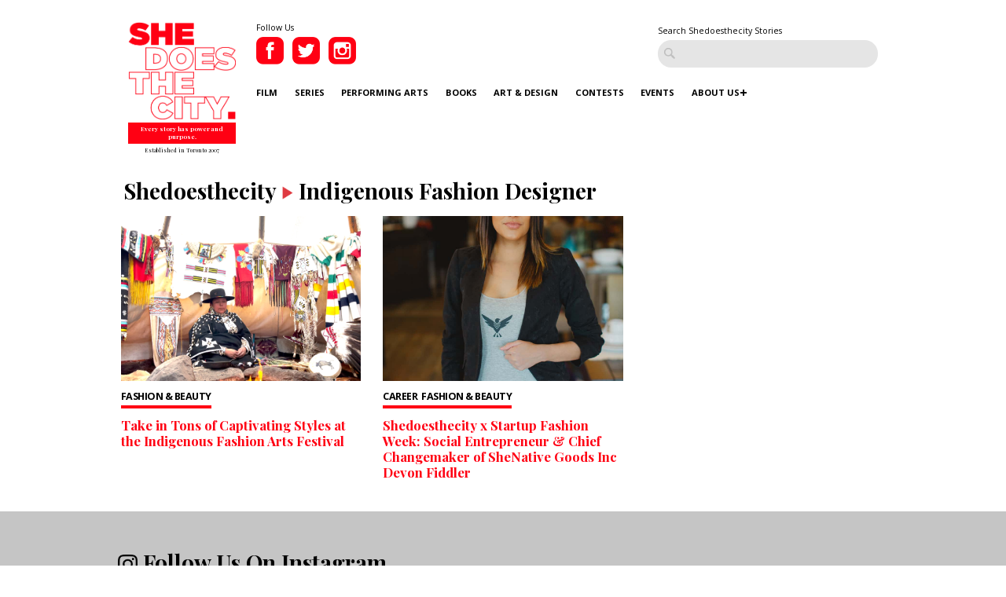

--- FILE ---
content_type: text/html; charset=UTF-8
request_url: https://www.shedoesthecity.com/tag/indigenous-fashion-designer/
body_size: 63121
content:
<!DOCTYPE html>

<head>

<meta http-equiv="Content-Type" content="text/html; charset=UTF-8" />
<meta name="viewport" content="width=device-width" />
<meta name="generator" content="WordPress 6.9" /><!-- Please leave for stats -->
<meta property="fb:admins" content="648160680" />

<meta charset="utf-8">
<meta http-equiv="X-UA-Compatible" content="IE=edge">
<meta http-equiv="Content-Type" content="text/html; charset=UTF-8" />

<meta name="generator" content="WordPress 6.9" /><!-- Please leave for stats -->

<!-- Facebook Meta Data Image -->
  <meta property="og:image" content="https://www.shedoesthecity.com/wp-content/uploads/files/2022/06/Livia_Manywounds__01.jpg" />

<!-- Pub Exchange  -->
<meta name="pubexchange:image" content="https://www.shedoesthecity.com/wp-content/uploads/files/2022/06/Livia_Manywounds__01-400x225.jpg">

<link rel="icon" href="https://www.shedoesthecity.com/wp-content/themes/sdtc-2021/images/favicon.ico">



<link rel="stylesheet" href="https://www.shedoesthecity.com/wp-content/themes/sdtc-2021/style.css" type="text/css" media="screen" />

<link rel="alternate" type="application/rss+xml" title="SheDoesTheCity RSS Feed" href="https://www.shedoesthecity.com/feed/" />
<link rel="alternate" type="application/rss+xml" title="SheDoesTheCity Comments RSS Feed" href="https://www.shedoesthecity.com/comments/feed/"  />

<link rel="pingback" href="https://www.shedoesthecity.com/xmlrpc.php" />	

<!-- Owl Carousel-->
<link rel="stylesheet" type="text/css" href="https://cdnjs.cloudflare.com/ajax/libs/OwlCarousel2/2.1.6/assets/owl.carousel.min.css">

<meta name='robots' content='index, follow, max-image-preview:large, max-snippet:-1, max-video-preview:-1' />

	<!-- This site is optimized with the Yoast SEO plugin v26.8 - https://yoast.com/product/yoast-seo-wordpress/ -->
	<title>Indigenous Fashion Designer Stories | SheDoesTheCity</title>
	<link rel="canonical" href="https://www.shedoesthecity.com/tag/indigenous-fashion-designer/" />
	<meta property="og:locale" content="en_US" />
	<meta property="og:type" content="article" />
	<meta property="og:title" content="Indigenous Fashion Designer Stories | SheDoesTheCity" />
	<meta property="og:url" content="https://www.shedoesthecity.com/tag/indigenous-fashion-designer/" />
	<meta property="og:site_name" content="SheDoesTheCity" />
	<meta name="twitter:card" content="summary_large_image" />
	<meta name="twitter:site" content="@shedoesthecity" />
	<script type="application/ld+json" class="yoast-schema-graph">{"@context":"https://schema.org","@graph":[{"@type":"CollectionPage","@id":"https://www.shedoesthecity.com/tag/indigenous-fashion-designer/","url":"https://www.shedoesthecity.com/tag/indigenous-fashion-designer/","name":"Indigenous Fashion Designer Stories | SheDoesTheCity","isPartOf":{"@id":"https://www.shedoesthecity.com/#website"},"primaryImageOfPage":{"@id":"https://www.shedoesthecity.com/tag/indigenous-fashion-designer/#primaryimage"},"image":{"@id":"https://www.shedoesthecity.com/tag/indigenous-fashion-designer/#primaryimage"},"thumbnailUrl":"https://www.shedoesthecity.com/wp-content/uploads/files/2022/06/Livia_Manywounds__01.jpg","breadcrumb":{"@id":"https://www.shedoesthecity.com/tag/indigenous-fashion-designer/#breadcrumb"},"inLanguage":"en-US"},{"@type":"ImageObject","inLanguage":"en-US","@id":"https://www.shedoesthecity.com/tag/indigenous-fashion-designer/#primaryimage","url":"https://www.shedoesthecity.com/wp-content/uploads/files/2022/06/Livia_Manywounds__01.jpg","contentUrl":"https://www.shedoesthecity.com/wp-content/uploads/files/2022/06/Livia_Manywounds__01.jpg","width":1920,"height":1080},{"@type":"BreadcrumbList","@id":"https://www.shedoesthecity.com/tag/indigenous-fashion-designer/#breadcrumb","itemListElement":[{"@type":"ListItem","position":1,"name":"shedoesthecity","item":"https://www.shedoesthecity.com/"},{"@type":"ListItem","position":2,"name":"Indigenous Fashion Designer"}]},{"@type":"WebSite","@id":"https://www.shedoesthecity.com/#website","url":"https://www.shedoesthecity.com/","name":"SheDoesTheCity","description":"Every story has power and purpose.","publisher":{"@id":"https://www.shedoesthecity.com/#organization"},"potentialAction":[{"@type":"SearchAction","target":{"@type":"EntryPoint","urlTemplate":"https://www.shedoesthecity.com/?s={search_term_string}"},"query-input":{"@type":"PropertyValueSpecification","valueRequired":true,"valueName":"search_term_string"}}],"inLanguage":"en-US"},{"@type":"Organization","@id":"https://www.shedoesthecity.com/#organization","name":"Shedoesthecity","url":"https://www.shedoesthecity.com/","logo":{"@type":"ImageObject","inLanguage":"en-US","@id":"https://www.shedoesthecity.com/#/schema/logo/image/","url":"https://www.shedoesthecity.com/wp-content/uploads/files/2021/12/sdtc-logo.png","contentUrl":"https://www.shedoesthecity.com/wp-content/uploads/files/2021/12/sdtc-logo.png","width":1233,"height":1113,"caption":"Shedoesthecity"},"image":{"@id":"https://www.shedoesthecity.com/#/schema/logo/image/"},"sameAs":["https://www.facebook.com/SheDoesTheCity","https://x.com/shedoesthecity","https://www.instagram.com/shedoesthecity/","https://www.linkedin.com/company/shedoesthecity/","https://www.pinterest.ca/shedoesthecity/","https://www.youtube.com/channel/UC2HhMAPO5dvsTd1zwGK4nOg"]}]}</script>
	<!-- / Yoast SEO plugin. -->


<link rel="alternate" type="application/rss+xml" title="SheDoesTheCity &raquo; Indigenous Fashion Designer Tag Feed" href="https://www.shedoesthecity.com/tag/indigenous-fashion-designer/feed/" />
<style id='wp-img-auto-sizes-contain-inline-css' type='text/css'>
img:is([sizes=auto i],[sizes^="auto," i]){contain-intrinsic-size:3000px 1500px}
/*# sourceURL=wp-img-auto-sizes-contain-inline-css */
</style>
<link rel='stylesheet' id='sbi_styles-css' href='https://www.shedoesthecity.com/wp-content/plugins/instagram-feed/css/sbi-styles.min.css?ver=6.10.0' type='text/css' media='all' />
<style id='wp-emoji-styles-inline-css' type='text/css'>

	img.wp-smiley, img.emoji {
		display: inline !important;
		border: none !important;
		box-shadow: none !important;
		height: 1em !important;
		width: 1em !important;
		margin: 0 0.07em !important;
		vertical-align: -0.1em !important;
		background: none !important;
		padding: 0 !important;
	}
/*# sourceURL=wp-emoji-styles-inline-css */
</style>
<style id='wp-block-library-inline-css' type='text/css'>
:root{--wp-block-synced-color:#7a00df;--wp-block-synced-color--rgb:122,0,223;--wp-bound-block-color:var(--wp-block-synced-color);--wp-editor-canvas-background:#ddd;--wp-admin-theme-color:#007cba;--wp-admin-theme-color--rgb:0,124,186;--wp-admin-theme-color-darker-10:#006ba1;--wp-admin-theme-color-darker-10--rgb:0,107,160.5;--wp-admin-theme-color-darker-20:#005a87;--wp-admin-theme-color-darker-20--rgb:0,90,135;--wp-admin-border-width-focus:2px}@media (min-resolution:192dpi){:root{--wp-admin-border-width-focus:1.5px}}.wp-element-button{cursor:pointer}:root .has-very-light-gray-background-color{background-color:#eee}:root .has-very-dark-gray-background-color{background-color:#313131}:root .has-very-light-gray-color{color:#eee}:root .has-very-dark-gray-color{color:#313131}:root .has-vivid-green-cyan-to-vivid-cyan-blue-gradient-background{background:linear-gradient(135deg,#00d084,#0693e3)}:root .has-purple-crush-gradient-background{background:linear-gradient(135deg,#34e2e4,#4721fb 50%,#ab1dfe)}:root .has-hazy-dawn-gradient-background{background:linear-gradient(135deg,#faaca8,#dad0ec)}:root .has-subdued-olive-gradient-background{background:linear-gradient(135deg,#fafae1,#67a671)}:root .has-atomic-cream-gradient-background{background:linear-gradient(135deg,#fdd79a,#004a59)}:root .has-nightshade-gradient-background{background:linear-gradient(135deg,#330968,#31cdcf)}:root .has-midnight-gradient-background{background:linear-gradient(135deg,#020381,#2874fc)}:root{--wp--preset--font-size--normal:16px;--wp--preset--font-size--huge:42px}.has-regular-font-size{font-size:1em}.has-larger-font-size{font-size:2.625em}.has-normal-font-size{font-size:var(--wp--preset--font-size--normal)}.has-huge-font-size{font-size:var(--wp--preset--font-size--huge)}.has-text-align-center{text-align:center}.has-text-align-left{text-align:left}.has-text-align-right{text-align:right}.has-fit-text{white-space:nowrap!important}#end-resizable-editor-section{display:none}.aligncenter{clear:both}.items-justified-left{justify-content:flex-start}.items-justified-center{justify-content:center}.items-justified-right{justify-content:flex-end}.items-justified-space-between{justify-content:space-between}.screen-reader-text{border:0;clip-path:inset(50%);height:1px;margin:-1px;overflow:hidden;padding:0;position:absolute;width:1px;word-wrap:normal!important}.screen-reader-text:focus{background-color:#ddd;clip-path:none;color:#444;display:block;font-size:1em;height:auto;left:5px;line-height:normal;padding:15px 23px 14px;text-decoration:none;top:5px;width:auto;z-index:100000}html :where(.has-border-color){border-style:solid}html :where([style*=border-top-color]){border-top-style:solid}html :where([style*=border-right-color]){border-right-style:solid}html :where([style*=border-bottom-color]){border-bottom-style:solid}html :where([style*=border-left-color]){border-left-style:solid}html :where([style*=border-width]){border-style:solid}html :where([style*=border-top-width]){border-top-style:solid}html :where([style*=border-right-width]){border-right-style:solid}html :where([style*=border-bottom-width]){border-bottom-style:solid}html :where([style*=border-left-width]){border-left-style:solid}html :where(img[class*=wp-image-]){height:auto;max-width:100%}:where(figure){margin:0 0 1em}html :where(.is-position-sticky){--wp-admin--admin-bar--position-offset:var(--wp-admin--admin-bar--height,0px)}@media screen and (max-width:600px){html :where(.is-position-sticky){--wp-admin--admin-bar--position-offset:0px}}
/*wp_block_styles_on_demand_placeholder:6970c40b68163*/
/*# sourceURL=wp-block-library-inline-css */
</style>
<style id='classic-theme-styles-inline-css' type='text/css'>
/*! This file is auto-generated */
.wp-block-button__link{color:#fff;background-color:#32373c;border-radius:9999px;box-shadow:none;text-decoration:none;padding:calc(.667em + 2px) calc(1.333em + 2px);font-size:1.125em}.wp-block-file__button{background:#32373c;color:#fff;text-decoration:none}
/*# sourceURL=/wp-includes/css/classic-themes.min.css */
</style>
<link rel='stylesheet' id='contact-form-7-css' href='https://www.shedoesthecity.com/wp-content/plugins/contact-form-7/includes/css/styles.css?ver=5.8' type='text/css' media='all' />
<script type="text/javascript" src="https://www.shedoesthecity.com/wp-content/themes/sdtc-2021/js/jquery.min.js?ver=3.5.1" id="jquery-js"></script>
<script type="text/javascript" id="my_loadmore-js-extra">
/* <![CDATA[ */
var misha_loadmore_params = {"ajaxurl":"https://www.shedoesthecity.com/wp-admin/admin-ajax.php","posts":"{\"tag\":\"indigenous-fashion-designer\",\"error\":\"\",\"m\":\"\",\"p\":0,\"post_parent\":\"\",\"subpost\":\"\",\"subpost_id\":\"\",\"attachment\":\"\",\"attachment_id\":0,\"name\":\"\",\"pagename\":\"\",\"page_id\":0,\"second\":\"\",\"minute\":\"\",\"hour\":\"\",\"day\":0,\"monthnum\":0,\"year\":0,\"w\":0,\"category_name\":\"\",\"cat\":\"\",\"tag_id\":24204,\"author\":\"\",\"author_name\":\"\",\"feed\":\"\",\"tb\":\"\",\"paged\":0,\"meta_key\":\"\",\"meta_value\":\"\",\"preview\":\"\",\"s\":\"\",\"sentence\":\"\",\"title\":\"\",\"fields\":\"all\",\"menu_order\":\"\",\"embed\":\"\",\"category__in\":[],\"category__not_in\":[],\"category__and\":[],\"post__in\":[],\"post__not_in\":[],\"post_name__in\":[],\"tag__in\":[],\"tag__not_in\":[],\"tag__and\":[],\"tag_slug__in\":[\"indigenous-fashion-designer\"],\"tag_slug__and\":[],\"post_parent__in\":[],\"post_parent__not_in\":[],\"author__in\":[],\"author__not_in\":[],\"search_columns\":[],\"ignore_sticky_posts\":false,\"suppress_filters\":false,\"cache_results\":true,\"update_post_term_cache\":true,\"update_menu_item_cache\":false,\"lazy_load_term_meta\":true,\"update_post_meta_cache\":true,\"post_type\":\"\",\"posts_per_page\":9,\"nopaging\":false,\"comments_per_page\":\"50\",\"no_found_rows\":false,\"order\":\"DESC\"}","current_page":"1","max_page":"1"};
//# sourceURL=my_loadmore-js-extra
/* ]]> */
</script>
<script type="text/javascript" src="https://www.shedoesthecity.com/wp-content/themes/sdtc-2021/js/myloadmore.js?ver=6.9" id="my_loadmore-js"></script>
<link rel="https://api.w.org/" href="https://www.shedoesthecity.com/wp-json/" /><link rel="alternate" title="JSON" type="application/json" href="https://www.shedoesthecity.com/wp-json/wp/v2/tags/24204" /><link rel="EditURI" type="application/rsd+xml" title="RSD" href="https://www.shedoesthecity.com/xmlrpc.php?rsd" />
<script type="text/javascript">
(function(url){
	if(/(?:Chrome\/26\.0\.1410\.63 Safari\/537\.31|WordfenceTestMonBot)/.test(navigator.userAgent)){ return; }
	var addEvent = function(evt, handler) {
		if (window.addEventListener) {
			document.addEventListener(evt, handler, false);
		} else if (window.attachEvent) {
			document.attachEvent('on' + evt, handler);
		}
	};
	var removeEvent = function(evt, handler) {
		if (window.removeEventListener) {
			document.removeEventListener(evt, handler, false);
		} else if (window.detachEvent) {
			document.detachEvent('on' + evt, handler);
		}
	};
	var evts = 'contextmenu dblclick drag dragend dragenter dragleave dragover dragstart drop keydown keypress keyup mousedown mousemove mouseout mouseover mouseup mousewheel scroll'.split(' ');
	var logHuman = function() {
		if (window.wfLogHumanRan) { return; }
		window.wfLogHumanRan = true;
		var wfscr = document.createElement('script');
		wfscr.type = 'text/javascript';
		wfscr.async = true;
		wfscr.src = url + '&r=' + Math.random();
		(document.getElementsByTagName('head')[0]||document.getElementsByTagName('body')[0]).appendChild(wfscr);
		for (var i = 0; i < evts.length; i++) {
			removeEvent(evts[i], logHuman);
		}
	};
	for (var i = 0; i < evts.length; i++) {
		addEvent(evts[i], logHuman);
	}
})('//www.shedoesthecity.com/?wordfence_lh=1&hid=D8EC75AE7913613A5FCB69B7D044DED2');
</script><script defer="" src="https://cdn.tpdads.com/configs/shedoesthecity.js"></script>
<style>
	@media screen and (min-width: 770px) {
		#dsk-banner-ad-b {
			min-height: 90px;
		}
	}
	#tpd-logo-container {
		display: none !important;
	}
</style><link rel="Shortcut Icon" type="image/x-icon" href="images/favicon.ico" /><style id="wpforms-css-vars-root">
				:root {
					--wpforms-field-border-radius: 3px;
--wpforms-field-background-color: #ffffff;
--wpforms-field-border-color: rgba( 0, 0, 0, 0.25 );
--wpforms-field-text-color: rgba( 0, 0, 0, 0.7 );
--wpforms-label-color: rgba( 0, 0, 0, 0.85 );
--wpforms-label-sublabel-color: rgba( 0, 0, 0, 0.55 );
--wpforms-label-error-color: #d63637;
--wpforms-button-border-radius: 3px;
--wpforms-button-background-color: #066aab;
--wpforms-button-text-color: #ffffff;
--wpforms-field-size-input-height: 43px;
--wpforms-field-size-input-spacing: 15px;
--wpforms-field-size-font-size: 16px;
--wpforms-field-size-line-height: 19px;
--wpforms-field-size-padding-h: 14px;
--wpforms-field-size-checkbox-size: 16px;
--wpforms-field-size-sublabel-spacing: 5px;
--wpforms-field-size-icon-size: 1;
--wpforms-label-size-font-size: 16px;
--wpforms-label-size-line-height: 19px;
--wpforms-label-size-sublabel-font-size: 14px;
--wpforms-label-size-sublabel-line-height: 17px;
--wpforms-button-size-font-size: 17px;
--wpforms-button-size-height: 41px;
--wpforms-button-size-padding-h: 15px;
--wpforms-button-size-margin-top: 10px;

				}
			</style>
</head>

<script type="text/javascript">
var homeUrl = 'https://www.shedoesthecity.com';
var templateUrl = 'https://www.shedoesthecity.com/wp-content/themes/sdtc-2021';
</script>

<body>

  <section class="signup-popover">
	<div class="large-4 columns sign-up">
		<div class="logo">
			<img src="https://www.shedoesthecity.com/wp-content/themes/sdtc-2021/images/logo-footer.png" alt="Shedoesthecity Logo">
		</div>
		<h2>Sign Up</h2>
		<p>Subscribe to our newsletter for Toronto art happenings, film screenings, book launches, and more! </p>
		<div>
		   <form class="ml-block-form" action="https://static.mailerlite.com/webforms/submit/f8p6f5" data-code="f8p6f5" method="post" target="_blank">

<input aria-label="email" aria-required="true" type="email" class="form-control" data-inputmask="" name="fields[email]" placeholder="Your Email Address..." autocomplete="email">

<input type="hidden" name="ml-submit" value="1">
<input type="submit" class="primary" value="Subscribe">
<input type="hidden" name="anticsrf" value="true">

</form>

<div class="ml-form-successBody row-success" style="display:none">
<h4>Thank you!</h4>
<p>You have successfully joined our subscriber list.</p>
</div>

<script>
  function ml_webform_success_3675859(){var r=ml_jQuery||jQuery;r(".ml-subscribe-form-3675859 .row-success").show(),r(".ml-subscribe-form-3675859 .row-form").hide()}
</script>
<img src="https://track.mailerlite.com/webforms/o/3675859/f8p6f5?v1614867640" width="1" height="1" style="max-width:1px;max-height:1px;visibility:hidden;padding:0;margin:0;display:block" alt="." border="0">
<script src="https://static.mailerlite.com/js/w/webforms.min.js?v42b571e293fbe042bc115150134382c9" type="text/javascript"></script>		</div>
		<div><a class="close-signup">No Thanks</a></div>
		<small>Every Story Has Power and Purpose</small>
	</div>

	<div class="large-8 columns" style="background-image:url('https://www.shedoesthecity.com/wp-content/uploads/files/2021/03/Website-Box.png');">
		
	</div>

</section>
	<header>
    <div class="row">
      <div class="logo large-2 small-4 column">
         <a href="https://www.shedoesthecity.com">
              <img src="https://www.shedoesthecity.com/wp-content/themes/sdtc-2021/images/logo.png" alt="Shedoesthecity Logo">
          </a>
          <span class="tagline">Every story has power and purpose.</span>
          <span class="est">Established in Toronto 2007</span>
      </div>

      <div class="large-10 column hide-for-mobile">
        <div class="social">
          <small>Follow Us</small>
          <a href="https://www.facebook.com/SheDoesTheCity" class="social-link" target="_blank">
            <img src="https://www.shedoesthecity.com/wp-content/themes/sdtc-2021/images/facebook-icon.png" alt="Facebook">          
          </a>
          <a href="https://twitter.com/shedoesthecity" class="social-link" target="_blank">
            <img src="https://www.shedoesthecity.com/wp-content/themes/sdtc-2021/images/twitter-icon.png" alt="Twitter">          
          </a>
          <a href="https://instagram.com/shedoesthecity" class="social-link" target="_blank">
            <img src="https://www.shedoesthecity.com/wp-content/themes/sdtc-2021/images/instagram-icon.png" alt="Instagram">          
          </a>                
          <div class="clearfix"></div>
       </div>

      <form method="get" id="searchform" action="https://www.shedoesthecity.com/" class="hide-for-mobile">
        <small>Search Shedoesthecity Stories</small>
        <input type="text" value="" placeholder="" id="s" name="s">
        <input type="submit" id="searchsubmit" value="Search" class="btn hide" />
      </form>

       <div class="clearfix"></div>

      <nav id="main-nav">
          <div class="menu-2021-menu-container"><ul id="menu-2021-menu" class="menu"><li id="menu-item-145072" class="menu-item menu-item-type-taxonomy menu-item-object-category menu-item-145072"><a href="https://www.shedoesthecity.com/category/film/">Film</a></li>
<li id="menu-item-145076" class="menu-item menu-item-type-taxonomy menu-item-object-category menu-item-145076"><a href="https://www.shedoesthecity.com/category/series/">Series</a></li>
<li id="menu-item-145074" class="menu-item menu-item-type-taxonomy menu-item-object-category menu-item-145074"><a href="https://www.shedoesthecity.com/category/performing-arts/">Performing Arts</a></li>
<li id="menu-item-145069" class="menu-item menu-item-type-taxonomy menu-item-object-category menu-item-145069"><a href="https://www.shedoesthecity.com/category/books/">Books</a></li>
<li id="menu-item-145068" class="menu-item menu-item-type-taxonomy menu-item-object-category menu-item-145068"><a href="https://www.shedoesthecity.com/category/art-design/">Art &amp; Design</a></li>
<li id="menu-item-145070" class="menu-item menu-item-type-taxonomy menu-item-object-category menu-item-145070"><a href="https://www.shedoesthecity.com/category/contest/">Contests</a></li>
<li id="menu-item-145071" class="menu-item menu-item-type-taxonomy menu-item-object-category menu-item-145071"><a href="https://www.shedoesthecity.com/category/events-culture/">Events</a></li>
<li id="menu-item-145077" class="menu-item menu-item-type-post_type menu-item-object-page menu-item-has-children menu-item-145077"><a href="https://www.shedoesthecity.com/about-us/">About Us</a>
<ul class="sub-menu">
	<li id="menu-item-145091" class="menu-item menu-item-type-post_type menu-item-object-page menu-item-145091"><a href="https://www.shedoesthecity.com/pitch-us/">Pitch Us!</a></li>
	<li id="menu-item-145231" class="menu-item menu-item-type-post_type menu-item-object-page menu-item-145231"><a href="https://www.shedoesthecity.com/new-voices-fund/">New Voices Fund</a></li>
</ul>
</li>
</ul></div> 
      </nav>


      

      </div><!--.large-10 column -->


      <div class="mobile-menu">
        <div class="patty"></div>
      </div>
      <nav id="mobile-nav">
          <div class="logo large-2 small-4 column">
            <a href="https://www.shedoesthecity.com">
              <img src="https://www.shedoesthecity.com/wp-content/themes/sdtc-2021/images/logo-footer.png" alt="Shedoesthecity Logo">
          </a>
          <span class="tagline">Every story has power and purpose.</span>
          </div>

          <form method="get" id="searchform" action="https://www.shedoesthecity.com/">
                <input type="text" value="" placeholder="Search" id="s" name="s">
                <input type="submit" id="searchsubmit" value="Search" class="btn hide" />
          </form>

          <div class="menu-2021-menu-container"><ul id="menu-2021-menu-1" class="menu"><li class="menu-item menu-item-type-taxonomy menu-item-object-category menu-item-145072"><a href="https://www.shedoesthecity.com/category/film/">Film</a></li>
<li class="menu-item menu-item-type-taxonomy menu-item-object-category menu-item-145076"><a href="https://www.shedoesthecity.com/category/series/">Series</a></li>
<li class="menu-item menu-item-type-taxonomy menu-item-object-category menu-item-145074"><a href="https://www.shedoesthecity.com/category/performing-arts/">Performing Arts</a></li>
<li class="menu-item menu-item-type-taxonomy menu-item-object-category menu-item-145069"><a href="https://www.shedoesthecity.com/category/books/">Books</a></li>
<li class="menu-item menu-item-type-taxonomy menu-item-object-category menu-item-145068"><a href="https://www.shedoesthecity.com/category/art-design/">Art &amp; Design</a></li>
<li class="menu-item menu-item-type-taxonomy menu-item-object-category menu-item-145070"><a href="https://www.shedoesthecity.com/category/contest/">Contests</a></li>
<li class="menu-item menu-item-type-taxonomy menu-item-object-category menu-item-145071"><a href="https://www.shedoesthecity.com/category/events-culture/">Events</a></li>
<li class="menu-item menu-item-type-post_type menu-item-object-page menu-item-has-children menu-item-145077"><a href="https://www.shedoesthecity.com/about-us/">About Us</a>
<ul class="sub-menu">
	<li class="menu-item menu-item-type-post_type menu-item-object-page menu-item-145091"><a href="https://www.shedoesthecity.com/pitch-us/">Pitch Us!</a></li>
	<li class="menu-item menu-item-type-post_type menu-item-object-page menu-item-145231"><a href="https://www.shedoesthecity.com/new-voices-fund/">New Voices Fund</a></li>
</ul>
</li>
</ul></div>
        <div class="social">
          <small>Follow Us</small>
          <a href="https://www.facebook.com/SheDoesTheCity" class="social-link" target="_blank">
            <img src="https://www.shedoesthecity.com/wp-content/themes/sdtc-2021/images/facebook-icon-mobile.png" alt="Facebook">          
          </a>
          <a href="https://twitter.com/shedoesthecity" class="social-link" target="_blank">
            <img src="https://www.shedoesthecity.com/wp-content/themes/sdtc-2021/images/twitter-icon-mobile.png" alt="Twitter">          
          </a>
          <a href="https://instagram.com/shedoesthecity" class="social-link" target="_blank">
            <img src="https://www.shedoesthecity.com/wp-content/themes/sdtc-2021/images/instagram-icon-mobile.png" alt="Instagram">          
          </a>                
          <div class="clearfix"></div>
       </div>
         

         
      </nav>
      <div class="clearfix"></div>
    </div><!--/.row-->
  </header>


<section class="post-grid row category-page" id="blog-grid">
                   
	<h1 class="page-title">Shedoesthecity<img src="https://www.shedoesthecity.com/wp-content/themes/sdtc-2021/images/arrow-divider.png" alt="Arrow" class="arrow-divider">Indigenous Fashion Designer</h1>

	
	

	<div class="grid-container">

				<div class="grid-block large-4 columns">
			<div class='background-image' style='background-image:url(https://www.shedoesthecity.com/wp-content/uploads/files/2022/06/Livia_Manywounds__01.jpg)'></div>
				<small><a href="https://www.shedoesthecity.com/category/fashion-beauty/" rel="category tag">Fashion &amp; Beauty</a></small>			
				<h1><a href="https://www.shedoesthecity.com/take-in-tons-of-captivating-styles-at-the-indigenous-fashion-arts-festival/" class="link">
					Take in Tons of Captivating Styles at the Indigenous Fashion Arts Festival</a>
				</h1>
				<div class="clearfix"></div>
		</div>

		
				
				<div class="grid-block large-4 columns">
			<div class='background-image' style='background-image:url(https://www.shedoesthecity.com/wp-content/uploads/files/2015/09/shenative_spring2015_160.jpg)'></div>
				<small><a href="https://www.shedoesthecity.com/category/career/" rel="category tag">Career</a>&nbsp;&nbsp;<a href="https://www.shedoesthecity.com/category/fashion-beauty/" rel="category tag">Fashion &amp; Beauty</a></small>			
				<h1><a href="https://www.shedoesthecity.com/shedoesthecity-x-startup-fashion-week-social-entrepreneur-chief-changemaker-of-shenative-goods-inc-devon-fiddler/" class="link">
					Shedoesthecity x Startup Fashion Week: Social Entrepreneur &#038; Chief Changemaker of SheNative Goods Inc Devon Fiddler</a>
				</h1>
				<div class="clearfix"></div>
		</div>

		
				
			</div>
	

	<div class="grid-container">

			</div>

	<div class="grid-container ajax-posts">

	</div>
	
</section>


<section id="instagram">
	<div class="row">	
		<h4><img src="https://www.shedoesthecity.com/wp-content/themes/sdtc-2021/images/instagram-logo.png"> Follow Us On Instagram</h4>
				
<div id="sb_instagram"  class="sbi sbi_mob_col_1 sbi_tab_col_2 sbi_col_4 sbi_width_resp" style="padding-bottom: 10px;"	 data-feedid="*2"  data-res="auto" data-cols="4" data-colsmobile="1" data-colstablet="2" data-num="4" data-nummobile="4" data-item-padding="5"	 data-shortcode-atts="{&quot;feed&quot;:&quot;2&quot;}"  data-postid="85116" data-locatornonce="0df0d35b4d" data-imageaspectratio="1:1" data-sbi-flags="favorLocal">
	<div class="sb_instagram_header "   >
	<a class="sbi_header_link" target="_blank"
	   rel="nofollow noopener" href="https://www.instagram.com/shedoesthecity/" title="@shedoesthecity">
		<div class="sbi_header_text sbi_no_bio">
			<div class="sbi_header_img"  data-avatar-url="https://scontent-iad3-2.cdninstagram.com/v/t51.2885-19/22709465_1615403765195364_3721702939962638336_n.jpg?stp=dst-jpg_s206x206_tt6&amp;_nc_cat=103&amp;ccb=7-5&amp;_nc_sid=bf7eb4&amp;efg=eyJ2ZW5jb2RlX3RhZyI6InByb2ZpbGVfcGljLnd3dy43MTAuQzMifQ%3D%3D&amp;_nc_ohc=eARgBN6HOFEQ7kNvwFKeip_&amp;_nc_oc=Adkvk7LA1hU7VEbpi4lOCDfqJKLIRljkcv0nYX7kEJkWthdFEpARAbMVItnr16iRbgU&amp;_nc_zt=24&amp;_nc_ht=scontent-iad3-2.cdninstagram.com&amp;edm=AP4hL3IEAAAA&amp;_nc_tpa=Q5bMBQG0oYGTLTMr3g0mlZiGiG2Lg-LQC1h0Gxc60nIenqBuduXFQtxlHJFD-4cv0HxUak9c5esGnvWkDg&amp;oh=00_AfporCqOalORwBoMmH7NQVDpe_eCcqYcERuUTEZ0Gp7AHw&amp;oe=697623DD">
									<div class="sbi_header_img_hover"  ><svg class="sbi_new_logo fa-instagram fa-w-14" aria-hidden="true" data-fa-processed="" aria-label="Instagram" data-prefix="fab" data-icon="instagram" role="img" viewBox="0 0 448 512">
                    <path fill="currentColor" d="M224.1 141c-63.6 0-114.9 51.3-114.9 114.9s51.3 114.9 114.9 114.9S339 319.5 339 255.9 287.7 141 224.1 141zm0 189.6c-41.1 0-74.7-33.5-74.7-74.7s33.5-74.7 74.7-74.7 74.7 33.5 74.7 74.7-33.6 74.7-74.7 74.7zm146.4-194.3c0 14.9-12 26.8-26.8 26.8-14.9 0-26.8-12-26.8-26.8s12-26.8 26.8-26.8 26.8 12 26.8 26.8zm76.1 27.2c-1.7-35.9-9.9-67.7-36.2-93.9-26.2-26.2-58-34.4-93.9-36.2-37-2.1-147.9-2.1-184.9 0-35.8 1.7-67.6 9.9-93.9 36.1s-34.4 58-36.2 93.9c-2.1 37-2.1 147.9 0 184.9 1.7 35.9 9.9 67.7 36.2 93.9s58 34.4 93.9 36.2c37 2.1 147.9 2.1 184.9 0 35.9-1.7 67.7-9.9 93.9-36.2 26.2-26.2 34.4-58 36.2-93.9 2.1-37 2.1-147.8 0-184.8zM398.8 388c-7.8 19.6-22.9 34.7-42.6 42.6-29.5 11.7-99.5 9-132.1 9s-102.7 2.6-132.1-9c-19.6-7.8-34.7-22.9-42.6-42.6-11.7-29.5-9-99.5-9-132.1s-2.6-102.7 9-132.1c7.8-19.6 22.9-34.7 42.6-42.6 29.5-11.7 99.5-9 132.1-9s102.7-2.6 132.1 9c19.6 7.8 34.7 22.9 42.6 42.6 11.7 29.5 9 99.5 9 132.1s2.7 102.7-9 132.1z"></path>
                </svg></div>
					<img  src="https://www.shedoesthecity.com/wp-content/uploads/files/2023/07/download.jpg" alt="" width="50" height="50">
				
							</div>

			<div class="sbi_feedtheme_header_text">
				<h3>shedoesthecity</h3>
							</div>
		</div>
	</a>
</div>

	<div id="sbi_images"  style="gap: 10px;">
		<div class="sbi_item sbi_type_carousel sbi_new sbi_transition"
	id="sbi_17954244294054692" data-date="1768949488">
	<div class="sbi_photo_wrap">
		<a class="sbi_photo" href="https://www.instagram.com/p/DTv_oF7j-Vy/" target="_blank" rel="noopener nofollow"
			data-full-res="https://scontent-iad3-2.cdninstagram.com/v/t51.82787-15/619680469_18550308991028401_3548982927494159683_n.jpg?stp=dst-jpg_e35_tt6&#038;_nc_cat=106&#038;ccb=7-5&#038;_nc_sid=18de74&#038;efg=eyJlZmdfdGFnIjoiQ0FST1VTRUxfSVRFTS5iZXN0X2ltYWdlX3VybGdlbi5DMyJ9&#038;_nc_ohc=xPprLnEfi_4Q7kNvwGPApbD&#038;_nc_oc=AdmzS8XIDLWSUq4duY6dvYzqE5pqUDGRtHBXfPZk72lRe42yJ8DCryQLJ7T0K_Si9iI&#038;_nc_zt=23&#038;_nc_ht=scontent-iad3-2.cdninstagram.com&#038;edm=ANo9K5cEAAAA&#038;_nc_gid=la5hwyTRNwlzG4XgB9XHCg&#038;oh=00_Afoot2_FyHk8MSmglsMq-eskEuB_0qdFeLv0EF9dHZuYDg&#038;oe=69764BA5"
			data-img-src-set="{&quot;d&quot;:&quot;https:\/\/scontent-iad3-2.cdninstagram.com\/v\/t51.82787-15\/619680469_18550308991028401_3548982927494159683_n.jpg?stp=dst-jpg_e35_tt6&amp;_nc_cat=106&amp;ccb=7-5&amp;_nc_sid=18de74&amp;efg=eyJlZmdfdGFnIjoiQ0FST1VTRUxfSVRFTS5iZXN0X2ltYWdlX3VybGdlbi5DMyJ9&amp;_nc_ohc=xPprLnEfi_4Q7kNvwGPApbD&amp;_nc_oc=AdmzS8XIDLWSUq4duY6dvYzqE5pqUDGRtHBXfPZk72lRe42yJ8DCryQLJ7T0K_Si9iI&amp;_nc_zt=23&amp;_nc_ht=scontent-iad3-2.cdninstagram.com&amp;edm=ANo9K5cEAAAA&amp;_nc_gid=la5hwyTRNwlzG4XgB9XHCg&amp;oh=00_Afoot2_FyHk8MSmglsMq-eskEuB_0qdFeLv0EF9dHZuYDg&amp;oe=69764BA5&quot;,&quot;150&quot;:&quot;https:\/\/scontent-iad3-2.cdninstagram.com\/v\/t51.82787-15\/619680469_18550308991028401_3548982927494159683_n.jpg?stp=dst-jpg_e35_tt6&amp;_nc_cat=106&amp;ccb=7-5&amp;_nc_sid=18de74&amp;efg=eyJlZmdfdGFnIjoiQ0FST1VTRUxfSVRFTS5iZXN0X2ltYWdlX3VybGdlbi5DMyJ9&amp;_nc_ohc=xPprLnEfi_4Q7kNvwGPApbD&amp;_nc_oc=AdmzS8XIDLWSUq4duY6dvYzqE5pqUDGRtHBXfPZk72lRe42yJ8DCryQLJ7T0K_Si9iI&amp;_nc_zt=23&amp;_nc_ht=scontent-iad3-2.cdninstagram.com&amp;edm=ANo9K5cEAAAA&amp;_nc_gid=la5hwyTRNwlzG4XgB9XHCg&amp;oh=00_Afoot2_FyHk8MSmglsMq-eskEuB_0qdFeLv0EF9dHZuYDg&amp;oe=69764BA5&quot;,&quot;320&quot;:&quot;https:\/\/scontent-iad3-2.cdninstagram.com\/v\/t51.82787-15\/619680469_18550308991028401_3548982927494159683_n.jpg?stp=dst-jpg_e35_tt6&amp;_nc_cat=106&amp;ccb=7-5&amp;_nc_sid=18de74&amp;efg=eyJlZmdfdGFnIjoiQ0FST1VTRUxfSVRFTS5iZXN0X2ltYWdlX3VybGdlbi5DMyJ9&amp;_nc_ohc=xPprLnEfi_4Q7kNvwGPApbD&amp;_nc_oc=AdmzS8XIDLWSUq4duY6dvYzqE5pqUDGRtHBXfPZk72lRe42yJ8DCryQLJ7T0K_Si9iI&amp;_nc_zt=23&amp;_nc_ht=scontent-iad3-2.cdninstagram.com&amp;edm=ANo9K5cEAAAA&amp;_nc_gid=la5hwyTRNwlzG4XgB9XHCg&amp;oh=00_Afoot2_FyHk8MSmglsMq-eskEuB_0qdFeLv0EF9dHZuYDg&amp;oe=69764BA5&quot;,&quot;640&quot;:&quot;https:\/\/scontent-iad3-2.cdninstagram.com\/v\/t51.82787-15\/619680469_18550308991028401_3548982927494159683_n.jpg?stp=dst-jpg_e35_tt6&amp;_nc_cat=106&amp;ccb=7-5&amp;_nc_sid=18de74&amp;efg=eyJlZmdfdGFnIjoiQ0FST1VTRUxfSVRFTS5iZXN0X2ltYWdlX3VybGdlbi5DMyJ9&amp;_nc_ohc=xPprLnEfi_4Q7kNvwGPApbD&amp;_nc_oc=AdmzS8XIDLWSUq4duY6dvYzqE5pqUDGRtHBXfPZk72lRe42yJ8DCryQLJ7T0K_Si9iI&amp;_nc_zt=23&amp;_nc_ht=scontent-iad3-2.cdninstagram.com&amp;edm=ANo9K5cEAAAA&amp;_nc_gid=la5hwyTRNwlzG4XgB9XHCg&amp;oh=00_Afoot2_FyHk8MSmglsMq-eskEuB_0qdFeLv0EF9dHZuYDg&amp;oe=69764BA5&quot;}">
			<span class="sbi-screenreader">After the massive success of ‘Heated Rivalry’, boo</span>
			<svg class="svg-inline--fa fa-clone fa-w-16 sbi_lightbox_carousel_icon" aria-hidden="true" aria-label="Clone" data-fa-proƒcessed="" data-prefix="far" data-icon="clone" role="img" xmlns="http://www.w3.org/2000/svg" viewBox="0 0 512 512">
                    <path fill="currentColor" d="M464 0H144c-26.51 0-48 21.49-48 48v48H48c-26.51 0-48 21.49-48 48v320c0 26.51 21.49 48 48 48h320c26.51 0 48-21.49 48-48v-48h48c26.51 0 48-21.49 48-48V48c0-26.51-21.49-48-48-48zM362 464H54a6 6 0 0 1-6-6V150a6 6 0 0 1 6-6h42v224c0 26.51 21.49 48 48 48h224v42a6 6 0 0 1-6 6zm96-96H150a6 6 0 0 1-6-6V54a6 6 0 0 1 6-6h308a6 6 0 0 1 6 6v308a6 6 0 0 1-6 6z"></path>
                </svg>						<img src="https://www.shedoesthecity.com/wp-content/plugins/instagram-feed/img/placeholder.png" alt="After the massive success of ‘Heated Rivalry’, book adaptations are having a moment!

If you are looking for new books, TV series, or films to watch next, @readwithmeemz has made a list of page-to-screen adaptations to check out in 2026 📚🎬

🔗Tap the link in our bio for more recommendations🔗

#findingheredge #bookadaptations #hungergames #wutheringheights #whattowatch" aria-hidden="true">
		</a>
	</div>
</div><div class="sbi_item sbi_type_carousel sbi_new sbi_transition"
	id="sbi_17897476461376475" data-date="1768862438">
	<div class="sbi_photo_wrap">
		<a class="sbi_photo" href="https://www.instagram.com/p/DTtZl5tj6Rj/" target="_blank" rel="noopener nofollow"
			data-full-res="https://scontent-iad3-1.cdninstagram.com/v/t51.82787-15/619212974_18550108579028401_1674336095086508369_n.jpg?stp=dst-jpg_e35_tt6&#038;_nc_cat=104&#038;ccb=7-5&#038;_nc_sid=18de74&#038;efg=eyJlZmdfdGFnIjoiQ0FST1VTRUxfSVRFTS5iZXN0X2ltYWdlX3VybGdlbi5DMyJ9&#038;_nc_ohc=sP2R6tQbX6AQ7kNvwFatB9u&#038;_nc_oc=AdnTxK8SqflEOX4WnvQEaFY5X6nwHR0VdiatddEgfX--7A6qu4217u9Ge4DnZd3QVl0&#038;_nc_zt=23&#038;_nc_ht=scontent-iad3-1.cdninstagram.com&#038;edm=ANo9K5cEAAAA&#038;_nc_gid=la5hwyTRNwlzG4XgB9XHCg&#038;oh=00_AfoeyC6VXwbm1nXc5AHvou-ro6M86UgJ2z54l0Mksaw9jA&#038;oe=69764C5B"
			data-img-src-set="{&quot;d&quot;:&quot;https:\/\/scontent-iad3-1.cdninstagram.com\/v\/t51.82787-15\/619212974_18550108579028401_1674336095086508369_n.jpg?stp=dst-jpg_e35_tt6&amp;_nc_cat=104&amp;ccb=7-5&amp;_nc_sid=18de74&amp;efg=eyJlZmdfdGFnIjoiQ0FST1VTRUxfSVRFTS5iZXN0X2ltYWdlX3VybGdlbi5DMyJ9&amp;_nc_ohc=sP2R6tQbX6AQ7kNvwFatB9u&amp;_nc_oc=AdnTxK8SqflEOX4WnvQEaFY5X6nwHR0VdiatddEgfX--7A6qu4217u9Ge4DnZd3QVl0&amp;_nc_zt=23&amp;_nc_ht=scontent-iad3-1.cdninstagram.com&amp;edm=ANo9K5cEAAAA&amp;_nc_gid=la5hwyTRNwlzG4XgB9XHCg&amp;oh=00_AfoeyC6VXwbm1nXc5AHvou-ro6M86UgJ2z54l0Mksaw9jA&amp;oe=69764C5B&quot;,&quot;150&quot;:&quot;https:\/\/scontent-iad3-1.cdninstagram.com\/v\/t51.82787-15\/619212974_18550108579028401_1674336095086508369_n.jpg?stp=dst-jpg_e35_tt6&amp;_nc_cat=104&amp;ccb=7-5&amp;_nc_sid=18de74&amp;efg=eyJlZmdfdGFnIjoiQ0FST1VTRUxfSVRFTS5iZXN0X2ltYWdlX3VybGdlbi5DMyJ9&amp;_nc_ohc=sP2R6tQbX6AQ7kNvwFatB9u&amp;_nc_oc=AdnTxK8SqflEOX4WnvQEaFY5X6nwHR0VdiatddEgfX--7A6qu4217u9Ge4DnZd3QVl0&amp;_nc_zt=23&amp;_nc_ht=scontent-iad3-1.cdninstagram.com&amp;edm=ANo9K5cEAAAA&amp;_nc_gid=la5hwyTRNwlzG4XgB9XHCg&amp;oh=00_AfoeyC6VXwbm1nXc5AHvou-ro6M86UgJ2z54l0Mksaw9jA&amp;oe=69764C5B&quot;,&quot;320&quot;:&quot;https:\/\/scontent-iad3-1.cdninstagram.com\/v\/t51.82787-15\/619212974_18550108579028401_1674336095086508369_n.jpg?stp=dst-jpg_e35_tt6&amp;_nc_cat=104&amp;ccb=7-5&amp;_nc_sid=18de74&amp;efg=eyJlZmdfdGFnIjoiQ0FST1VTRUxfSVRFTS5iZXN0X2ltYWdlX3VybGdlbi5DMyJ9&amp;_nc_ohc=sP2R6tQbX6AQ7kNvwFatB9u&amp;_nc_oc=AdnTxK8SqflEOX4WnvQEaFY5X6nwHR0VdiatddEgfX--7A6qu4217u9Ge4DnZd3QVl0&amp;_nc_zt=23&amp;_nc_ht=scontent-iad3-1.cdninstagram.com&amp;edm=ANo9K5cEAAAA&amp;_nc_gid=la5hwyTRNwlzG4XgB9XHCg&amp;oh=00_AfoeyC6VXwbm1nXc5AHvou-ro6M86UgJ2z54l0Mksaw9jA&amp;oe=69764C5B&quot;,&quot;640&quot;:&quot;https:\/\/scontent-iad3-1.cdninstagram.com\/v\/t51.82787-15\/619212974_18550108579028401_1674336095086508369_n.jpg?stp=dst-jpg_e35_tt6&amp;_nc_cat=104&amp;ccb=7-5&amp;_nc_sid=18de74&amp;efg=eyJlZmdfdGFnIjoiQ0FST1VTRUxfSVRFTS5iZXN0X2ltYWdlX3VybGdlbi5DMyJ9&amp;_nc_ohc=sP2R6tQbX6AQ7kNvwFatB9u&amp;_nc_oc=AdnTxK8SqflEOX4WnvQEaFY5X6nwHR0VdiatddEgfX--7A6qu4217u9Ge4DnZd3QVl0&amp;_nc_zt=23&amp;_nc_ht=scontent-iad3-1.cdninstagram.com&amp;edm=ANo9K5cEAAAA&amp;_nc_gid=la5hwyTRNwlzG4XgB9XHCg&amp;oh=00_AfoeyC6VXwbm1nXc5AHvou-ro6M86UgJ2z54l0Mksaw9jA&amp;oe=69764C5B&quot;}">
			<span class="sbi-screenreader">#BlueMonday got you down? Try something hands-on a</span>
			<svg class="svg-inline--fa fa-clone fa-w-16 sbi_lightbox_carousel_icon" aria-hidden="true" aria-label="Clone" data-fa-proƒcessed="" data-prefix="far" data-icon="clone" role="img" xmlns="http://www.w3.org/2000/svg" viewBox="0 0 512 512">
                    <path fill="currentColor" d="M464 0H144c-26.51 0-48 21.49-48 48v48H48c-26.51 0-48 21.49-48 48v320c0 26.51 21.49 48 48 48h320c26.51 0 48-21.49 48-48v-48h48c26.51 0 48-21.49 48-48V48c0-26.51-21.49-48-48-48zM362 464H54a6 6 0 0 1-6-6V150a6 6 0 0 1 6-6h42v224c0 26.51 21.49 48 48 48h224v42a6 6 0 0 1-6 6zm96-96H150a6 6 0 0 1-6-6V54a6 6 0 0 1 6-6h308a6 6 0 0 1 6 6v308a6 6 0 0 1-6 6z"></path>
                </svg>						<img src="https://www.shedoesthecity.com/wp-content/plugins/instagram-feed/img/placeholder.png" alt="#BlueMonday got you down? Try something hands-on and creative this winter!

Whether you’re interested in arts &amp; crafts, dance, music, comedy, or film—there’s a class in Toronto for you this season. A few of our faves:

💃Watercolour painting at @tsa_art
💃Perfume and candle-making at @ciccoaroma
💃FREE salsa dance lessons at @lulalounge
💃Jewellery-making at @harbourfrontcentre
💃Filmmaking workshops @_liftfilm

🔗 Click the link in our bio for our full list of winter workshops (including happenings at @thesecondcityto and @mocatoronto)!

Love,
SheDoesTheCity 🫶

#torontotodo #torontoworkshops #artclass #danceclass" aria-hidden="true">
		</a>
	</div>
</div><div class="sbi_item sbi_type_carousel sbi_new sbi_transition"
	id="sbi_17919948897247002" data-date="1768604304">
	<div class="sbi_photo_wrap">
		<a class="sbi_photo" href="https://www.instagram.com/p/DTltPbxj1ik/" target="_blank" rel="noopener nofollow"
			data-full-res="https://scontent-iad3-2.cdninstagram.com/v/t51.82787-15/615332569_18549524680028401_1019284905928365662_n.jpg?stp=dst-jpg_e35_tt6&#038;_nc_cat=106&#038;ccb=7-5&#038;_nc_sid=18de74&#038;efg=eyJlZmdfdGFnIjoiQ0FST1VTRUxfSVRFTS5iZXN0X2ltYWdlX3VybGdlbi5DMyJ9&#038;_nc_ohc=kwgiEcAVvckQ7kNvwEOPo6L&#038;_nc_oc=Adnve9WsZvkoH-QQUTZuX2zTDAD_1wH_2vs81lW2dYhXlt-2AuyPeAuPzGAhDaMJJ5o&#038;_nc_zt=23&#038;_nc_ht=scontent-iad3-2.cdninstagram.com&#038;edm=ANo9K5cEAAAA&#038;_nc_gid=la5hwyTRNwlzG4XgB9XHCg&#038;oh=00_AfqS2HUAnrBflFeIF8bswIN5vurXXMYYgvN01ffZtOYdYQ&#038;oe=697645ED"
			data-img-src-set="{&quot;d&quot;:&quot;https:\/\/scontent-iad3-2.cdninstagram.com\/v\/t51.82787-15\/615332569_18549524680028401_1019284905928365662_n.jpg?stp=dst-jpg_e35_tt6&amp;_nc_cat=106&amp;ccb=7-5&amp;_nc_sid=18de74&amp;efg=eyJlZmdfdGFnIjoiQ0FST1VTRUxfSVRFTS5iZXN0X2ltYWdlX3VybGdlbi5DMyJ9&amp;_nc_ohc=kwgiEcAVvckQ7kNvwEOPo6L&amp;_nc_oc=Adnve9WsZvkoH-QQUTZuX2zTDAD_1wH_2vs81lW2dYhXlt-2AuyPeAuPzGAhDaMJJ5o&amp;_nc_zt=23&amp;_nc_ht=scontent-iad3-2.cdninstagram.com&amp;edm=ANo9K5cEAAAA&amp;_nc_gid=la5hwyTRNwlzG4XgB9XHCg&amp;oh=00_AfqS2HUAnrBflFeIF8bswIN5vurXXMYYgvN01ffZtOYdYQ&amp;oe=697645ED&quot;,&quot;150&quot;:&quot;https:\/\/scontent-iad3-2.cdninstagram.com\/v\/t51.82787-15\/615332569_18549524680028401_1019284905928365662_n.jpg?stp=dst-jpg_e35_tt6&amp;_nc_cat=106&amp;ccb=7-5&amp;_nc_sid=18de74&amp;efg=eyJlZmdfdGFnIjoiQ0FST1VTRUxfSVRFTS5iZXN0X2ltYWdlX3VybGdlbi5DMyJ9&amp;_nc_ohc=kwgiEcAVvckQ7kNvwEOPo6L&amp;_nc_oc=Adnve9WsZvkoH-QQUTZuX2zTDAD_1wH_2vs81lW2dYhXlt-2AuyPeAuPzGAhDaMJJ5o&amp;_nc_zt=23&amp;_nc_ht=scontent-iad3-2.cdninstagram.com&amp;edm=ANo9K5cEAAAA&amp;_nc_gid=la5hwyTRNwlzG4XgB9XHCg&amp;oh=00_AfqS2HUAnrBflFeIF8bswIN5vurXXMYYgvN01ffZtOYdYQ&amp;oe=697645ED&quot;,&quot;320&quot;:&quot;https:\/\/scontent-iad3-2.cdninstagram.com\/v\/t51.82787-15\/615332569_18549524680028401_1019284905928365662_n.jpg?stp=dst-jpg_e35_tt6&amp;_nc_cat=106&amp;ccb=7-5&amp;_nc_sid=18de74&amp;efg=eyJlZmdfdGFnIjoiQ0FST1VTRUxfSVRFTS5iZXN0X2ltYWdlX3VybGdlbi5DMyJ9&amp;_nc_ohc=kwgiEcAVvckQ7kNvwEOPo6L&amp;_nc_oc=Adnve9WsZvkoH-QQUTZuX2zTDAD_1wH_2vs81lW2dYhXlt-2AuyPeAuPzGAhDaMJJ5o&amp;_nc_zt=23&amp;_nc_ht=scontent-iad3-2.cdninstagram.com&amp;edm=ANo9K5cEAAAA&amp;_nc_gid=la5hwyTRNwlzG4XgB9XHCg&amp;oh=00_AfqS2HUAnrBflFeIF8bswIN5vurXXMYYgvN01ffZtOYdYQ&amp;oe=697645ED&quot;,&quot;640&quot;:&quot;https:\/\/scontent-iad3-2.cdninstagram.com\/v\/t51.82787-15\/615332569_18549524680028401_1019284905928365662_n.jpg?stp=dst-jpg_e35_tt6&amp;_nc_cat=106&amp;ccb=7-5&amp;_nc_sid=18de74&amp;efg=eyJlZmdfdGFnIjoiQ0FST1VTRUxfSVRFTS5iZXN0X2ltYWdlX3VybGdlbi5DMyJ9&amp;_nc_ohc=kwgiEcAVvckQ7kNvwEOPo6L&amp;_nc_oc=Adnve9WsZvkoH-QQUTZuX2zTDAD_1wH_2vs81lW2dYhXlt-2AuyPeAuPzGAhDaMJJ5o&amp;_nc_zt=23&amp;_nc_ht=scontent-iad3-2.cdninstagram.com&amp;edm=ANo9K5cEAAAA&amp;_nc_gid=la5hwyTRNwlzG4XgB9XHCg&amp;oh=00_AfqS2HUAnrBflFeIF8bswIN5vurXXMYYgvN01ffZtOYdYQ&amp;oe=697645ED&quot;}">
			<span class="sbi-screenreader">WHAT TO DO THIS WINTER! ⛄️🧣⛸️

Brighten up these c</span>
			<svg class="svg-inline--fa fa-clone fa-w-16 sbi_lightbox_carousel_icon" aria-hidden="true" aria-label="Clone" data-fa-proƒcessed="" data-prefix="far" data-icon="clone" role="img" xmlns="http://www.w3.org/2000/svg" viewBox="0 0 512 512">
                    <path fill="currentColor" d="M464 0H144c-26.51 0-48 21.49-48 48v48H48c-26.51 0-48 21.49-48 48v320c0 26.51 21.49 48 48 48h320c26.51 0 48-21.49 48-48v-48h48c26.51 0 48-21.49 48-48V48c0-26.51-21.49-48-48-48zM362 464H54a6 6 0 0 1-6-6V150a6 6 0 0 1 6-6h42v224c0 26.51 21.49 48 48 48h224v42a6 6 0 0 1-6 6zm96-96H150a6 6 0 0 1-6-6V54a6 6 0 0 1 6-6h308a6 6 0 0 1 6 6v308a6 6 0 0 1-6 6z"></path>
                </svg>						<img src="https://www.shedoesthecity.com/wp-content/plugins/instagram-feed/img/placeholder.png" alt="WHAT TO DO THIS WINTER! ⛄️🧣⛸️

Brighten up these chilly days with events, festivals, and performances all season long! Here’s what’s happening in Winter 2026:

❄️Rhubarb! Festival: Feb 4-7
❄️Winterlicious: Jan 30-Feb 12
❄️Pinocchio: Mar 13-22
❄️DesignTO: Jan 23-Feb 1
❄️Lumière: The Art of Light: Feb 16-Mar 27
❄️KUUMBA: Feb 1-28

🔗Tap the link in our bio for the full list of events!

Love,
SheDoesTheCity 🫶

#torontotodo #winterevents #torontoevents #torontofestival #toronto" aria-hidden="true">
		</a>
	</div>
</div><div class="sbi_item sbi_type_carousel sbi_new sbi_transition"
	id="sbi_17842087776679981" data-date="1768341635">
	<div class="sbi_photo_wrap">
		<a class="sbi_photo" href="https://www.instagram.com/p/DTd4PR1j3Su/" target="_blank" rel="noopener nofollow"
			data-full-res="https://scontent-iad3-1.cdninstagram.com/v/t51.82787-15/613755106_18548969815028401_2539627230293735715_n.jpg?stp=dst-jpg_e35_tt6&#038;_nc_cat=109&#038;ccb=7-5&#038;_nc_sid=18de74&#038;efg=eyJlZmdfdGFnIjoiQ0FST1VTRUxfSVRFTS5iZXN0X2ltYWdlX3VybGdlbi5DMyJ9&#038;_nc_ohc=iRN8Y2YOcEIQ7kNvwFbcnaF&#038;_nc_oc=AdkWP2-LtGcB3ciej9AtH9oyQV9iOBUmSLYqJdmx_HLwB_ZgzGhB9_GiIIp3R3WyfYI&#038;_nc_zt=23&#038;_nc_ht=scontent-iad3-1.cdninstagram.com&#038;edm=ANo9K5cEAAAA&#038;_nc_gid=la5hwyTRNwlzG4XgB9XHCg&#038;oh=00_Afo3pKmc8lwthHrcjKGUcMgN7xXdgQcuFKRv1HVM0Sdm9w&#038;oe=69764164"
			data-img-src-set="{&quot;d&quot;:&quot;https:\/\/scontent-iad3-1.cdninstagram.com\/v\/t51.82787-15\/613755106_18548969815028401_2539627230293735715_n.jpg?stp=dst-jpg_e35_tt6&amp;_nc_cat=109&amp;ccb=7-5&amp;_nc_sid=18de74&amp;efg=eyJlZmdfdGFnIjoiQ0FST1VTRUxfSVRFTS5iZXN0X2ltYWdlX3VybGdlbi5DMyJ9&amp;_nc_ohc=iRN8Y2YOcEIQ7kNvwFbcnaF&amp;_nc_oc=AdkWP2-LtGcB3ciej9AtH9oyQV9iOBUmSLYqJdmx_HLwB_ZgzGhB9_GiIIp3R3WyfYI&amp;_nc_zt=23&amp;_nc_ht=scontent-iad3-1.cdninstagram.com&amp;edm=ANo9K5cEAAAA&amp;_nc_gid=la5hwyTRNwlzG4XgB9XHCg&amp;oh=00_Afo3pKmc8lwthHrcjKGUcMgN7xXdgQcuFKRv1HVM0Sdm9w&amp;oe=69764164&quot;,&quot;150&quot;:&quot;https:\/\/scontent-iad3-1.cdninstagram.com\/v\/t51.82787-15\/613755106_18548969815028401_2539627230293735715_n.jpg?stp=dst-jpg_e35_tt6&amp;_nc_cat=109&amp;ccb=7-5&amp;_nc_sid=18de74&amp;efg=eyJlZmdfdGFnIjoiQ0FST1VTRUxfSVRFTS5iZXN0X2ltYWdlX3VybGdlbi5DMyJ9&amp;_nc_ohc=iRN8Y2YOcEIQ7kNvwFbcnaF&amp;_nc_oc=AdkWP2-LtGcB3ciej9AtH9oyQV9iOBUmSLYqJdmx_HLwB_ZgzGhB9_GiIIp3R3WyfYI&amp;_nc_zt=23&amp;_nc_ht=scontent-iad3-1.cdninstagram.com&amp;edm=ANo9K5cEAAAA&amp;_nc_gid=la5hwyTRNwlzG4XgB9XHCg&amp;oh=00_Afo3pKmc8lwthHrcjKGUcMgN7xXdgQcuFKRv1HVM0Sdm9w&amp;oe=69764164&quot;,&quot;320&quot;:&quot;https:\/\/scontent-iad3-1.cdninstagram.com\/v\/t51.82787-15\/613755106_18548969815028401_2539627230293735715_n.jpg?stp=dst-jpg_e35_tt6&amp;_nc_cat=109&amp;ccb=7-5&amp;_nc_sid=18de74&amp;efg=eyJlZmdfdGFnIjoiQ0FST1VTRUxfSVRFTS5iZXN0X2ltYWdlX3VybGdlbi5DMyJ9&amp;_nc_ohc=iRN8Y2YOcEIQ7kNvwFbcnaF&amp;_nc_oc=AdkWP2-LtGcB3ciej9AtH9oyQV9iOBUmSLYqJdmx_HLwB_ZgzGhB9_GiIIp3R3WyfYI&amp;_nc_zt=23&amp;_nc_ht=scontent-iad3-1.cdninstagram.com&amp;edm=ANo9K5cEAAAA&amp;_nc_gid=la5hwyTRNwlzG4XgB9XHCg&amp;oh=00_Afo3pKmc8lwthHrcjKGUcMgN7xXdgQcuFKRv1HVM0Sdm9w&amp;oe=69764164&quot;,&quot;640&quot;:&quot;https:\/\/scontent-iad3-1.cdninstagram.com\/v\/t51.82787-15\/613755106_18548969815028401_2539627230293735715_n.jpg?stp=dst-jpg_e35_tt6&amp;_nc_cat=109&amp;ccb=7-5&amp;_nc_sid=18de74&amp;efg=eyJlZmdfdGFnIjoiQ0FST1VTRUxfSVRFTS5iZXN0X2ltYWdlX3VybGdlbi5DMyJ9&amp;_nc_ohc=iRN8Y2YOcEIQ7kNvwFbcnaF&amp;_nc_oc=AdkWP2-LtGcB3ciej9AtH9oyQV9iOBUmSLYqJdmx_HLwB_ZgzGhB9_GiIIp3R3WyfYI&amp;_nc_zt=23&amp;_nc_ht=scontent-iad3-1.cdninstagram.com&amp;edm=ANo9K5cEAAAA&amp;_nc_gid=la5hwyTRNwlzG4XgB9XHCg&amp;oh=00_Afo3pKmc8lwthHrcjKGUcMgN7xXdgQcuFKRv1HVM0Sdm9w&amp;oe=69764164&quot;}">
			<span class="sbi-screenreader">✨Dry January isn’t about what you are giving up, b</span>
			<svg class="svg-inline--fa fa-clone fa-w-16 sbi_lightbox_carousel_icon" aria-hidden="true" aria-label="Clone" data-fa-proƒcessed="" data-prefix="far" data-icon="clone" role="img" xmlns="http://www.w3.org/2000/svg" viewBox="0 0 512 512">
                    <path fill="currentColor" d="M464 0H144c-26.51 0-48 21.49-48 48v48H48c-26.51 0-48 21.49-48 48v320c0 26.51 21.49 48 48 48h320c26.51 0 48-21.49 48-48v-48h48c26.51 0 48-21.49 48-48V48c0-26.51-21.49-48-48-48zM362 464H54a6 6 0 0 1-6-6V150a6 6 0 0 1 6-6h42v224c0 26.51 21.49 48 48 48h224v42a6 6 0 0 1-6 6zm96-96H150a6 6 0 0 1-6-6V54a6 6 0 0 1 6-6h308a6 6 0 0 1 6 6v308a6 6 0 0 1-6 6z"></path>
                </svg>						<img src="https://www.shedoesthecity.com/wp-content/plugins/instagram-feed/img/placeholder.png" alt="✨Dry January isn’t about what you are giving up, but what you are gaining from putting your wellbeing first✨

Whether you’re diving into the world of mocktails or simply cutting back your consumption, starting the new year with more moderate drinking habits can go a long way. 

@substancescientist recently spoke with SheDoesTheCity about the rise in drinking for women, especially amongst working professionals and moms. As little as one drink a day can already increase health risks, including an increased risk for breast cancer.

Whether you are looking to give Dry January a try or are helping a friend get through sobriety, here is a friendly reminder that self-care doesn’t have to be accompanied by a glass of wine.

#dryjanuary #mindfuldrinking #sobriety #selfcare #womenhealth" aria-hidden="true">
		</a>
	</div>
</div>	</div>

	<div id="sbi_load" >

	
			<span class="sbi_follow_btn sbi_custom" >
			<a target="_blank"
				rel="nofollow noopener"  href="https://www.instagram.com/shedoesthecity/" style="background: rgb(255,53,53);">
				<svg class="svg-inline--fa fa-instagram fa-w-14" aria-hidden="true" data-fa-processed="" aria-label="Instagram" data-prefix="fab" data-icon="instagram" role="img" viewBox="0 0 448 512">
                    <path fill="currentColor" d="M224.1 141c-63.6 0-114.9 51.3-114.9 114.9s51.3 114.9 114.9 114.9S339 319.5 339 255.9 287.7 141 224.1 141zm0 189.6c-41.1 0-74.7-33.5-74.7-74.7s33.5-74.7 74.7-74.7 74.7 33.5 74.7 74.7-33.6 74.7-74.7 74.7zm146.4-194.3c0 14.9-12 26.8-26.8 26.8-14.9 0-26.8-12-26.8-26.8s12-26.8 26.8-26.8 26.8 12 26.8 26.8zm76.1 27.2c-1.7-35.9-9.9-67.7-36.2-93.9-26.2-26.2-58-34.4-93.9-36.2-37-2.1-147.9-2.1-184.9 0-35.8 1.7-67.6 9.9-93.9 36.1s-34.4 58-36.2 93.9c-2.1 37-2.1 147.9 0 184.9 1.7 35.9 9.9 67.7 36.2 93.9s58 34.4 93.9 36.2c37 2.1 147.9 2.1 184.9 0 35.9-1.7 67.7-9.9 93.9-36.2 26.2-26.2 34.4-58 36.2-93.9 2.1-37 2.1-147.8 0-184.8zM398.8 388c-7.8 19.6-22.9 34.7-42.6 42.6-29.5 11.7-99.5 9-132.1 9s-102.7 2.6-132.1-9c-19.6-7.8-34.7-22.9-42.6-42.6-11.7-29.5-9-99.5-9-132.1s-2.6-102.7 9-132.1c7.8-19.6 22.9-34.7 42.6-42.6 29.5-11.7 99.5-9 132.1-9s102.7-2.6 132.1 9c19.6 7.8 34.7 22.9 42.6 42.6 11.7 29.5 9 99.5 9 132.1s2.7 102.7-9 132.1z"></path>
                </svg>				<span>Follow on Instagram</span>
			</a>
		</span>
	
</div>
		<span class="sbi_resized_image_data" data-feed-id="*2"
		  data-resized="{&quot;17842087776679981&quot;:{&quot;id&quot;:&quot;613755106_18548969815028401_2539627230293735715_n&quot;,&quot;ratio&quot;:&quot;0.80&quot;,&quot;sizes&quot;:{&quot;full&quot;:640,&quot;low&quot;:320,&quot;thumb&quot;:150},&quot;extension&quot;:&quot;.webp&quot;},&quot;17919948897247002&quot;:{&quot;id&quot;:&quot;615332569_18549524680028401_1019284905928365662_n&quot;,&quot;ratio&quot;:&quot;0.75&quot;,&quot;sizes&quot;:{&quot;full&quot;:640,&quot;low&quot;:320,&quot;thumb&quot;:150},&quot;extension&quot;:&quot;.webp&quot;},&quot;17897476461376475&quot;:{&quot;id&quot;:&quot;619212974_18550108579028401_1674336095086508369_n&quot;,&quot;ratio&quot;:&quot;0.80&quot;,&quot;sizes&quot;:{&quot;full&quot;:640,&quot;low&quot;:320,&quot;thumb&quot;:150},&quot;extension&quot;:&quot;.webp&quot;},&quot;17954244294054692&quot;:{&quot;id&quot;:&quot;619680469_18550308991028401_3548982927494159683_n&quot;,&quot;ratio&quot;:&quot;0.75&quot;,&quot;sizes&quot;:{&quot;full&quot;:640,&quot;low&quot;:320,&quot;thumb&quot;:150},&quot;extension&quot;:&quot;.webp&quot;}}">
	</span>
	</div>

	<style type="text/css">
						#sb_instagram .sbi_follow_btn a:hover,
		#sb_instagram .sbi_follow_btn a:focus {
			outline: none;
			box-shadow: inset 0 0 10px 20px#E92B2B;
		}

			</style>
		</div>
</section>

<footer>		
        
	<div class="row">

		<div class="large-3 column">
			<h2>About Us</h2>
		    <ul>
		    	<li><a href="https://www.shedoesthecity.com/about-us">Our Story</a></li>
		    	<li><a href="https://www.shedoesthecity.com/pitch-us">Pitch Us!</a></li>
		    	<li><a href="https://www.shedoesthecity.com/new-voices-fund">New Voices Fund</a></li>		    	
		    </ul>

		    <h2>Advertising</h2>
		    <ul>
			    <li><a href="https://www.shedoesthecity.com/sponsorship">Media Kit</a></li>
			    <li><a href="https://www.shedoesthecity.com/sponsorship">Sponsored Content</a></li>
			    <li><a href="https://www.shedoesthecity.com/sponsorship">Contests</a></li>
		    </ul>
		</div>

		<div class="large-3 column">
			<h2>Categories</h2>	
	        <nav>            
	          <div class="menu-2021-menu-container"><ul id="menu-2021-menu-2" class="menu"><li class="menu-item menu-item-type-taxonomy menu-item-object-category menu-item-145072"><a href="https://www.shedoesthecity.com/category/film/">Film</a></li>
<li class="menu-item menu-item-type-taxonomy menu-item-object-category menu-item-145076"><a href="https://www.shedoesthecity.com/category/series/">Series</a></li>
<li class="menu-item menu-item-type-taxonomy menu-item-object-category menu-item-145074"><a href="https://www.shedoesthecity.com/category/performing-arts/">Performing Arts</a></li>
<li class="menu-item menu-item-type-taxonomy menu-item-object-category menu-item-145069"><a href="https://www.shedoesthecity.com/category/books/">Books</a></li>
<li class="menu-item menu-item-type-taxonomy menu-item-object-category menu-item-145068"><a href="https://www.shedoesthecity.com/category/art-design/">Art &amp; Design</a></li>
<li class="menu-item menu-item-type-taxonomy menu-item-object-category menu-item-145070"><a href="https://www.shedoesthecity.com/category/contest/">Contests</a></li>
<li class="menu-item menu-item-type-taxonomy menu-item-object-category menu-item-145071"><a href="https://www.shedoesthecity.com/category/events-culture/">Events</a></li>
<li class="menu-item menu-item-type-post_type menu-item-object-page menu-item-has-children menu-item-145077"><a href="https://www.shedoesthecity.com/about-us/">About Us</a>
<ul class="sub-menu">
	<li class="menu-item menu-item-type-post_type menu-item-object-page menu-item-145091"><a href="https://www.shedoesthecity.com/pitch-us/">Pitch Us!</a></li>
	<li class="menu-item menu-item-type-post_type menu-item-object-page menu-item-145231"><a href="https://www.shedoesthecity.com/new-voices-fund/">New Voices Fund</a></li>
</ul>
</li>
</ul></div>  
	        </nav>   
		</div>

		<div class="large-3 column">
			<h2>Follow Us</h2>
		    
		    <ul class="two-column">
		    	<li class="twitter"><a href="https://twitter.com/shedoesthecity">Twitter</a></li>
		    	<li class="facebook"><a href="https://www.facebook.com/SheDoesTheCity">Facebook</a></li>
		    </ul>
		    
		    <ul class="two-column">
			    <li class="instagram"><a href="https://instagram.com/shedoesthecity">Instagram</a></li>
			    <li class="rss"><a href="https://www.shedoesthecity.com/feed">RSS</a></li>
		    </ul>	

		    <h2>Contact Us</h2>

		    <ul>
		    		<li><a href="mailto:info@shedoesthecity.com">info@shedoesthecity.com</a></li>
		    		<li><a href="https://www.shedoesthecity.com/terms-of-use-and-privacy-policy">Terms of Use and Privacy Policy</a></li>
		    </ul>
		    

		</div>

		<div class="large-3 column newsletter-signup hide-for-mobile">
			<h2>Sign Up</h2>
			<p>Subscribe to our newsletter for Toronto art happenings, film screenings, book launches, and more! </p>
			<div>
			   <form class="ml-block-form" action="https://static.mailerlite.com/webforms/submit/f8p6f5" data-code="f8p6f5" method="post" target="_blank">

<input aria-label="email" aria-required="true" type="email" class="form-control" data-inputmask="" name="fields[email]" placeholder="Your Email Address..." autocomplete="email">

<input type="hidden" name="ml-submit" value="1">
<input type="submit" class="primary" value="Subscribe">
<input type="hidden" name="anticsrf" value="true">

</form>

<div class="ml-form-successBody row-success" style="display:none">
<h4>Thank you!</h4>
<p>You have successfully joined our subscriber list.</p>
</div>

<script>
  function ml_webform_success_3675859(){var r=ml_jQuery||jQuery;r(".ml-subscribe-form-3675859 .row-success").show(),r(".ml-subscribe-form-3675859 .row-form").hide()}
</script>
<img src="https://track.mailerlite.com/webforms/o/3675859/f8p6f5?v1614867640" width="1" height="1" style="max-width:1px;max-height:1px;visibility:hidden;padding:0;margin:0;display:block" alt="." border="0">
<script src="https://static.mailerlite.com/js/w/webforms.min.js?v42b571e293fbe042bc115150134382c9" type="text/javascript"></script>			</div>
			<small>Every Story Has Power and Purpose</small>
		</div>
		<div class="large-12 column powered">
			<h4><a href="http://www.touchwoodpr.com/" target="_blank">Powered by Touchwood PR</a></h4>
		</div>

    </div>

    <div class="touchwood-logo">
    	<a href="http://www.touchwoodpr.com/" target="_blank">
    		<img src="https://www.shedoesthecity.com/wp-content/themes/sdtc-2021/images/touchwood-logo.png">
    	</a>
    </div>

</footer>

<script type="speculationrules">
{"prefetch":[{"source":"document","where":{"and":[{"href_matches":"/*"},{"not":{"href_matches":["/wp-*.php","/wp-admin/*","/wp-content/uploads/files/*","/wp-content/*","/wp-content/plugins/*","/wp-content/themes/sdtc-2021/*","/*\\?(.+)"]}},{"not":{"selector_matches":"a[rel~=\"nofollow\"]"}},{"not":{"selector_matches":".no-prefetch, .no-prefetch a"}}]},"eagerness":"conservative"}]}
</script>
<!-- Instagram Feed JS -->
<script type="text/javascript">
var sbiajaxurl = "https://www.shedoesthecity.com/wp-admin/admin-ajax.php";
</script>
<script type="text/javascript" src="https://www.shedoesthecity.com/wp-content/plugins/contact-form-7/includes/swv/js/index.js?ver=5.8" id="swv-js"></script>
<script type="text/javascript" id="contact-form-7-js-extra">
/* <![CDATA[ */
var wpcf7 = {"api":{"root":"https://www.shedoesthecity.com/wp-json/","namespace":"contact-form-7/v1"}};
//# sourceURL=contact-form-7-js-extra
/* ]]> */
</script>
<script type="text/javascript" src="https://www.shedoesthecity.com/wp-content/plugins/contact-form-7/includes/js/index.js?ver=5.8" id="contact-form-7-js"></script>
<script type="text/javascript" src="https://www.shedoesthecity.com/wp-content/themes/sdtc-2021/js/myplugins.js?ver=1.0" id="myplugins-js"></script>
<script type="text/javascript" src="https://www.shedoesthecity.com/wp-content/themes/sdtc-2021/js/myscript.js?ver=1.0" id="myscripts-js"></script>
<script type="text/javascript" id="sbi_scripts-js-extra">
/* <![CDATA[ */
var sb_instagram_js_options = {"font_method":"svg","resized_url":"https://www.shedoesthecity.com/wp-content/uploads/files/sb-instagram-feed-images/","placeholder":"https://www.shedoesthecity.com/wp-content/plugins/instagram-feed/img/placeholder.png","ajax_url":"https://www.shedoesthecity.com/wp-admin/admin-ajax.php"};
//# sourceURL=sbi_scripts-js-extra
/* ]]> */
</script>
<script type="text/javascript" src="https://www.shedoesthecity.com/wp-content/plugins/instagram-feed/js/sbi-scripts.min.js?ver=6.10.0" id="sbi_scripts-js"></script>
<script id="wp-emoji-settings" type="application/json">
{"baseUrl":"https://s.w.org/images/core/emoji/17.0.2/72x72/","ext":".png","svgUrl":"https://s.w.org/images/core/emoji/17.0.2/svg/","svgExt":".svg","source":{"concatemoji":"https://www.shedoesthecity.com/wp-includes/js/wp-emoji-release.min.js?ver=6.9"}}
</script>
<script type="module">
/* <![CDATA[ */
/*! This file is auto-generated */
const a=JSON.parse(document.getElementById("wp-emoji-settings").textContent),o=(window._wpemojiSettings=a,"wpEmojiSettingsSupports"),s=["flag","emoji"];function i(e){try{var t={supportTests:e,timestamp:(new Date).valueOf()};sessionStorage.setItem(o,JSON.stringify(t))}catch(e){}}function c(e,t,n){e.clearRect(0,0,e.canvas.width,e.canvas.height),e.fillText(t,0,0);t=new Uint32Array(e.getImageData(0,0,e.canvas.width,e.canvas.height).data);e.clearRect(0,0,e.canvas.width,e.canvas.height),e.fillText(n,0,0);const a=new Uint32Array(e.getImageData(0,0,e.canvas.width,e.canvas.height).data);return t.every((e,t)=>e===a[t])}function p(e,t){e.clearRect(0,0,e.canvas.width,e.canvas.height),e.fillText(t,0,0);var n=e.getImageData(16,16,1,1);for(let e=0;e<n.data.length;e++)if(0!==n.data[e])return!1;return!0}function u(e,t,n,a){switch(t){case"flag":return n(e,"\ud83c\udff3\ufe0f\u200d\u26a7\ufe0f","\ud83c\udff3\ufe0f\u200b\u26a7\ufe0f")?!1:!n(e,"\ud83c\udde8\ud83c\uddf6","\ud83c\udde8\u200b\ud83c\uddf6")&&!n(e,"\ud83c\udff4\udb40\udc67\udb40\udc62\udb40\udc65\udb40\udc6e\udb40\udc67\udb40\udc7f","\ud83c\udff4\u200b\udb40\udc67\u200b\udb40\udc62\u200b\udb40\udc65\u200b\udb40\udc6e\u200b\udb40\udc67\u200b\udb40\udc7f");case"emoji":return!a(e,"\ud83e\u1fac8")}return!1}function f(e,t,n,a){let r;const o=(r="undefined"!=typeof WorkerGlobalScope&&self instanceof WorkerGlobalScope?new OffscreenCanvas(300,150):document.createElement("canvas")).getContext("2d",{willReadFrequently:!0}),s=(o.textBaseline="top",o.font="600 32px Arial",{});return e.forEach(e=>{s[e]=t(o,e,n,a)}),s}function r(e){var t=document.createElement("script");t.src=e,t.defer=!0,document.head.appendChild(t)}a.supports={everything:!0,everythingExceptFlag:!0},new Promise(t=>{let n=function(){try{var e=JSON.parse(sessionStorage.getItem(o));if("object"==typeof e&&"number"==typeof e.timestamp&&(new Date).valueOf()<e.timestamp+604800&&"object"==typeof e.supportTests)return e.supportTests}catch(e){}return null}();if(!n){if("undefined"!=typeof Worker&&"undefined"!=typeof OffscreenCanvas&&"undefined"!=typeof URL&&URL.createObjectURL&&"undefined"!=typeof Blob)try{var e="postMessage("+f.toString()+"("+[JSON.stringify(s),u.toString(),c.toString(),p.toString()].join(",")+"));",a=new Blob([e],{type:"text/javascript"});const r=new Worker(URL.createObjectURL(a),{name:"wpTestEmojiSupports"});return void(r.onmessage=e=>{i(n=e.data),r.terminate(),t(n)})}catch(e){}i(n=f(s,u,c,p))}t(n)}).then(e=>{for(const n in e)a.supports[n]=e[n],a.supports.everything=a.supports.everything&&a.supports[n],"flag"!==n&&(a.supports.everythingExceptFlag=a.supports.everythingExceptFlag&&a.supports[n]);var t;a.supports.everythingExceptFlag=a.supports.everythingExceptFlag&&!a.supports.flag,a.supports.everything||((t=a.source||{}).concatemoji?r(t.concatemoji):t.wpemoji&&t.twemoji&&(r(t.twemoji),r(t.wpemoji)))});
//# sourceURL=https://www.shedoesthecity.com/wp-includes/js/wp-emoji-loader.min.js
/* ]]> */
</script>

<!-- POPUP -->

<script type="text/javascript">
<!--//--><![CDATA[//><!--
var _gaq = _gaq || [];_gaq.push(["_setAccount", "UA-2492367-1"]);_gaq.push(["_trackPageview"]);(function() {var ga = document.createElement("script");ga.type = "text/javascript";ga.async = true;ga.src = ("https:" == document.location.protocol ? "https://ssl" : "http://www") + ".google-analytics.com/ga.js";var s = document.getElementsByTagName("script")[0];s.parentNode.insertBefore(ga, s);})();
//--><!]]>
</script>

<!-- Google tag (gtag.js) -->
<script async src="https://www.googletagmanager.com/gtag/js?id=G-5HTPQGHENL"></script>
<script>
  window.dataLayer = window.dataLayer || [];
  function gtag(){dataLayer.push(arguments);}
  gtag('js', new Date());

  gtag('config', 'G-5HTPQGHENL');
</script><!-- Google tag (gtag.js) -->


</body>
</html>